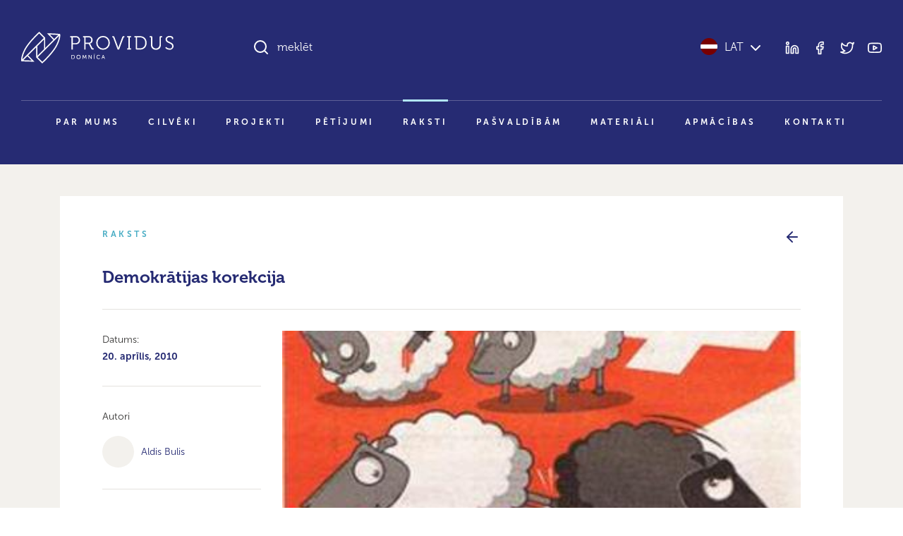

--- FILE ---
content_type: text/html; charset=UTF-8
request_url: https://providus.lv/raksti/demokratijas-korekcija/
body_size: 14846
content:
<!doctype html>
<html lang="lv">
<head>
<meta charset="UTF-8" />
<meta name="viewport" content="user-scalable=no, width=device-width, initial-scale=1, maximum-scale=1" />
<meta name="msapplication-tap-highlight" content="no" />

<link rel="icon" type="image/png" sizes="512x512" href="/favicon.png">

<meta name="google-site-verification" content="1iRzP0BLfNrna5nJFJ0SiZEvdgqYe7We-wgJZrzJX40" />
<meta name="csrf-param" content="authenticity_token" />
<meta name="csrf-token" content="JkMZ/ER0U80U9QjEzqMPqxRmrQUPtc+tU7EYPTmFrUtEXruafr3UHrY3WphsOsBde+yfnuA2QAqklaSfF+doFA==" />


<script>
var pp_gemius_identifier = new String('nGuV9IyYJTTmOQY2nvOCQmYm.l2BL2MKVEwlwqbrNgj.A7');
var pp_gemius_hitcollector = 'galv.hit.gemius.pl';
</script>

<meta property="og:locale" content="lv" />
<meta property="og:url" content="https://providus.lv/raksti/demokratijas-korekcija" />
<meta property="og:type" content="article" />
<meta property="og:title" content="" />
<meta property="og:description" content="Populistu mērķauditorija ir dzīves neveiksminieki, kas modernizācijas procesā ir kaut ko reāli zaudējuši vai arī vismaz subjektīvi jūtas kaut kādā ziņā zaudētāju lomā." />
<meta property="og:image" content="https://providus.lv/wp-content/uploads/2021/07/demokratijas_korekcija.jpg" />

<meta name="description" content="Populistu mērķauditorija ir dzīves neveiksminieki, kas modernizācijas procesā ir kaut ko reāli zaudējuši vai arī vismaz subjektīvi jūtas kaut kādā ziņā zaudētāju lomā."/>
<title>Demokrātijas korekcija &#8211; Providus</title>
<meta name='robots' content='max-image-preview:large' />
<style id='wp-img-auto-sizes-contain-inline-css' type='text/css'>
img:is([sizes=auto i],[sizes^="auto," i]){contain-intrinsic-size:3000px 1500px}
/*# sourceURL=wp-img-auto-sizes-contain-inline-css */
</style>
<link rel='stylesheet' id='providus-style-css' href='https://providus.lv/wp-content/themes/providus/style/dist/css/style.css?ver=1.49' type='text/css' media='all' />
<script type="text/javascript" src="https://providus.lv/wp-includes/js/jquery/jquery.min.js?ver=3.7.1" id="jquery-core-js"></script>
<script type="text/javascript" src="https://providus.lv/wp-includes/js/jquery/jquery-migrate.min.js?ver=3.4.1" id="jquery-migrate-js"></script>
<link rel="canonical" href="https://providus.lv/raksti/demokratijas-korekcija/" />
<link rel='shortlink' href='https://providus.lv/?p=2422' />
<meta name="generator" content="Site Kit by Google 1.121.0" />
<style id='global-styles-inline-css' type='text/css'>
:root{--wp--preset--aspect-ratio--square: 1;--wp--preset--aspect-ratio--4-3: 4/3;--wp--preset--aspect-ratio--3-4: 3/4;--wp--preset--aspect-ratio--3-2: 3/2;--wp--preset--aspect-ratio--2-3: 2/3;--wp--preset--aspect-ratio--16-9: 16/9;--wp--preset--aspect-ratio--9-16: 9/16;--wp--preset--color--black: #000000;--wp--preset--color--cyan-bluish-gray: #abb8c3;--wp--preset--color--white: #ffffff;--wp--preset--color--pale-pink: #f78da7;--wp--preset--color--vivid-red: #cf2e2e;--wp--preset--color--luminous-vivid-orange: #ff6900;--wp--preset--color--luminous-vivid-amber: #fcb900;--wp--preset--color--light-green-cyan: #7bdcb5;--wp--preset--color--vivid-green-cyan: #00d084;--wp--preset--color--pale-cyan-blue: #8ed1fc;--wp--preset--color--vivid-cyan-blue: #0693e3;--wp--preset--color--vivid-purple: #9b51e0;--wp--preset--gradient--vivid-cyan-blue-to-vivid-purple: linear-gradient(135deg,rgb(6,147,227) 0%,rgb(155,81,224) 100%);--wp--preset--gradient--light-green-cyan-to-vivid-green-cyan: linear-gradient(135deg,rgb(122,220,180) 0%,rgb(0,208,130) 100%);--wp--preset--gradient--luminous-vivid-amber-to-luminous-vivid-orange: linear-gradient(135deg,rgb(252,185,0) 0%,rgb(255,105,0) 100%);--wp--preset--gradient--luminous-vivid-orange-to-vivid-red: linear-gradient(135deg,rgb(255,105,0) 0%,rgb(207,46,46) 100%);--wp--preset--gradient--very-light-gray-to-cyan-bluish-gray: linear-gradient(135deg,rgb(238,238,238) 0%,rgb(169,184,195) 100%);--wp--preset--gradient--cool-to-warm-spectrum: linear-gradient(135deg,rgb(74,234,220) 0%,rgb(151,120,209) 20%,rgb(207,42,186) 40%,rgb(238,44,130) 60%,rgb(251,105,98) 80%,rgb(254,248,76) 100%);--wp--preset--gradient--blush-light-purple: linear-gradient(135deg,rgb(255,206,236) 0%,rgb(152,150,240) 100%);--wp--preset--gradient--blush-bordeaux: linear-gradient(135deg,rgb(254,205,165) 0%,rgb(254,45,45) 50%,rgb(107,0,62) 100%);--wp--preset--gradient--luminous-dusk: linear-gradient(135deg,rgb(255,203,112) 0%,rgb(199,81,192) 50%,rgb(65,88,208) 100%);--wp--preset--gradient--pale-ocean: linear-gradient(135deg,rgb(255,245,203) 0%,rgb(182,227,212) 50%,rgb(51,167,181) 100%);--wp--preset--gradient--electric-grass: linear-gradient(135deg,rgb(202,248,128) 0%,rgb(113,206,126) 100%);--wp--preset--gradient--midnight: linear-gradient(135deg,rgb(2,3,129) 0%,rgb(40,116,252) 100%);--wp--preset--font-size--small: 13px;--wp--preset--font-size--medium: 20px;--wp--preset--font-size--large: 36px;--wp--preset--font-size--x-large: 42px;--wp--preset--spacing--20: 0.44rem;--wp--preset--spacing--30: 0.67rem;--wp--preset--spacing--40: 1rem;--wp--preset--spacing--50: 1.5rem;--wp--preset--spacing--60: 2.25rem;--wp--preset--spacing--70: 3.38rem;--wp--preset--spacing--80: 5.06rem;--wp--preset--shadow--natural: 6px 6px 9px rgba(0, 0, 0, 0.2);--wp--preset--shadow--deep: 12px 12px 50px rgba(0, 0, 0, 0.4);--wp--preset--shadow--sharp: 6px 6px 0px rgba(0, 0, 0, 0.2);--wp--preset--shadow--outlined: 6px 6px 0px -3px rgb(255, 255, 255), 6px 6px rgb(0, 0, 0);--wp--preset--shadow--crisp: 6px 6px 0px rgb(0, 0, 0);}:where(body) { margin: 0; }.wp-site-blocks > .alignleft { float: left; margin-right: 2em; }.wp-site-blocks > .alignright { float: right; margin-left: 2em; }.wp-site-blocks > .aligncenter { justify-content: center; margin-left: auto; margin-right: auto; }:where(.is-layout-flex){gap: 0.5em;}:where(.is-layout-grid){gap: 0.5em;}.is-layout-flow > .alignleft{float: left;margin-inline-start: 0;margin-inline-end: 2em;}.is-layout-flow > .alignright{float: right;margin-inline-start: 2em;margin-inline-end: 0;}.is-layout-flow > .aligncenter{margin-left: auto !important;margin-right: auto !important;}.is-layout-constrained > .alignleft{float: left;margin-inline-start: 0;margin-inline-end: 2em;}.is-layout-constrained > .alignright{float: right;margin-inline-start: 2em;margin-inline-end: 0;}.is-layout-constrained > .aligncenter{margin-left: auto !important;margin-right: auto !important;}.is-layout-constrained > :where(:not(.alignleft):not(.alignright):not(.alignfull)){margin-left: auto !important;margin-right: auto !important;}body .is-layout-flex{display: flex;}.is-layout-flex{flex-wrap: wrap;align-items: center;}.is-layout-flex > :is(*, div){margin: 0;}body .is-layout-grid{display: grid;}.is-layout-grid > :is(*, div){margin: 0;}body{padding-top: 0px;padding-right: 0px;padding-bottom: 0px;padding-left: 0px;}a:where(:not(.wp-element-button)){text-decoration: underline;}:root :where(.wp-element-button, .wp-block-button__link){background-color: #32373c;border-width: 0;color: #fff;font-family: inherit;font-size: inherit;font-style: inherit;font-weight: inherit;letter-spacing: inherit;line-height: inherit;padding-top: calc(0.667em + 2px);padding-right: calc(1.333em + 2px);padding-bottom: calc(0.667em + 2px);padding-left: calc(1.333em + 2px);text-decoration: none;text-transform: inherit;}.has-black-color{color: var(--wp--preset--color--black) !important;}.has-cyan-bluish-gray-color{color: var(--wp--preset--color--cyan-bluish-gray) !important;}.has-white-color{color: var(--wp--preset--color--white) !important;}.has-pale-pink-color{color: var(--wp--preset--color--pale-pink) !important;}.has-vivid-red-color{color: var(--wp--preset--color--vivid-red) !important;}.has-luminous-vivid-orange-color{color: var(--wp--preset--color--luminous-vivid-orange) !important;}.has-luminous-vivid-amber-color{color: var(--wp--preset--color--luminous-vivid-amber) !important;}.has-light-green-cyan-color{color: var(--wp--preset--color--light-green-cyan) !important;}.has-vivid-green-cyan-color{color: var(--wp--preset--color--vivid-green-cyan) !important;}.has-pale-cyan-blue-color{color: var(--wp--preset--color--pale-cyan-blue) !important;}.has-vivid-cyan-blue-color{color: var(--wp--preset--color--vivid-cyan-blue) !important;}.has-vivid-purple-color{color: var(--wp--preset--color--vivid-purple) !important;}.has-black-background-color{background-color: var(--wp--preset--color--black) !important;}.has-cyan-bluish-gray-background-color{background-color: var(--wp--preset--color--cyan-bluish-gray) !important;}.has-white-background-color{background-color: var(--wp--preset--color--white) !important;}.has-pale-pink-background-color{background-color: var(--wp--preset--color--pale-pink) !important;}.has-vivid-red-background-color{background-color: var(--wp--preset--color--vivid-red) !important;}.has-luminous-vivid-orange-background-color{background-color: var(--wp--preset--color--luminous-vivid-orange) !important;}.has-luminous-vivid-amber-background-color{background-color: var(--wp--preset--color--luminous-vivid-amber) !important;}.has-light-green-cyan-background-color{background-color: var(--wp--preset--color--light-green-cyan) !important;}.has-vivid-green-cyan-background-color{background-color: var(--wp--preset--color--vivid-green-cyan) !important;}.has-pale-cyan-blue-background-color{background-color: var(--wp--preset--color--pale-cyan-blue) !important;}.has-vivid-cyan-blue-background-color{background-color: var(--wp--preset--color--vivid-cyan-blue) !important;}.has-vivid-purple-background-color{background-color: var(--wp--preset--color--vivid-purple) !important;}.has-black-border-color{border-color: var(--wp--preset--color--black) !important;}.has-cyan-bluish-gray-border-color{border-color: var(--wp--preset--color--cyan-bluish-gray) !important;}.has-white-border-color{border-color: var(--wp--preset--color--white) !important;}.has-pale-pink-border-color{border-color: var(--wp--preset--color--pale-pink) !important;}.has-vivid-red-border-color{border-color: var(--wp--preset--color--vivid-red) !important;}.has-luminous-vivid-orange-border-color{border-color: var(--wp--preset--color--luminous-vivid-orange) !important;}.has-luminous-vivid-amber-border-color{border-color: var(--wp--preset--color--luminous-vivid-amber) !important;}.has-light-green-cyan-border-color{border-color: var(--wp--preset--color--light-green-cyan) !important;}.has-vivid-green-cyan-border-color{border-color: var(--wp--preset--color--vivid-green-cyan) !important;}.has-pale-cyan-blue-border-color{border-color: var(--wp--preset--color--pale-cyan-blue) !important;}.has-vivid-cyan-blue-border-color{border-color: var(--wp--preset--color--vivid-cyan-blue) !important;}.has-vivid-purple-border-color{border-color: var(--wp--preset--color--vivid-purple) !important;}.has-vivid-cyan-blue-to-vivid-purple-gradient-background{background: var(--wp--preset--gradient--vivid-cyan-blue-to-vivid-purple) !important;}.has-light-green-cyan-to-vivid-green-cyan-gradient-background{background: var(--wp--preset--gradient--light-green-cyan-to-vivid-green-cyan) !important;}.has-luminous-vivid-amber-to-luminous-vivid-orange-gradient-background{background: var(--wp--preset--gradient--luminous-vivid-amber-to-luminous-vivid-orange) !important;}.has-luminous-vivid-orange-to-vivid-red-gradient-background{background: var(--wp--preset--gradient--luminous-vivid-orange-to-vivid-red) !important;}.has-very-light-gray-to-cyan-bluish-gray-gradient-background{background: var(--wp--preset--gradient--very-light-gray-to-cyan-bluish-gray) !important;}.has-cool-to-warm-spectrum-gradient-background{background: var(--wp--preset--gradient--cool-to-warm-spectrum) !important;}.has-blush-light-purple-gradient-background{background: var(--wp--preset--gradient--blush-light-purple) !important;}.has-blush-bordeaux-gradient-background{background: var(--wp--preset--gradient--blush-bordeaux) !important;}.has-luminous-dusk-gradient-background{background: var(--wp--preset--gradient--luminous-dusk) !important;}.has-pale-ocean-gradient-background{background: var(--wp--preset--gradient--pale-ocean) !important;}.has-electric-grass-gradient-background{background: var(--wp--preset--gradient--electric-grass) !important;}.has-midnight-gradient-background{background: var(--wp--preset--gradient--midnight) !important;}.has-small-font-size{font-size: var(--wp--preset--font-size--small) !important;}.has-medium-font-size{font-size: var(--wp--preset--font-size--medium) !important;}.has-large-font-size{font-size: var(--wp--preset--font-size--large) !important;}.has-x-large-font-size{font-size: var(--wp--preset--font-size--x-large) !important;}
/*# sourceURL=global-styles-inline-css */
</style>
</head>

<body class="wp-singular raksti-template-default single single-raksti postid-2422 wp-theme-providus">


<!--TOOLBAR-->
<header >

    <div class="container container-wide">

        <!--Toolbar-->
        <div class="header row">

            <!--logo-->
            <div class="col-12 col-lg-4 col-xl-3 py-30 py-lg-45">
                <div class="d-flex justify-content-between align-items-center d-lg-block">
					<a href="https://providus.lv/"><span class="header-logo"></span></a>
                    <a data-sm-burger="#smBurgerTools,#smBurgerMenu" class="d-lg-none burger" href=""><i class="closed" data-feather="bar-chart-2"></i><i class="open" data-feather="x"></i></a>
                </div>
            </div>

            <!--search & tools-->
            <div id="smBurgerTools" class="hide-when-narrow col-12 col-lg-8 col-xl-9 pb-30 py-lg-45">
                <div class="row">
                    <div class="col-8 col-lg-7 col-xl-8">
                        <div class="h-search-wrap" data-sm-search-boundries>
                            <div class="h-search">
                                <input class="h-search-input form-control" type="text" placeholder="meklēt" data-sm-search-input>
                                <i class="h-search-icon-enabled" data-feather="search"></i>
                                <i class="h-search-icon-disabled" data-feather="loader"></i>
                                <span class="h-search-input-state"></span>
                                <button class="h-search-submit btn" data-sm-search-submit>Meklēt</button>
                                <button class="h-search-close btn" data-sm-search-close><i data-feather="x"></i></button>
                            </div>
                            <div class="h-search-results">
                                <div class="h-search-articles-scroll" data-sm-search-results></div>
                            </div>
                        </div>
                    </div>
                    <div class="col-4 col-lg-5 col-xl-4">
                        <div class="d-flex h-100 justify-content-end align-items-center">
                            <div class="header-language">
                                <a href="javascript:;" data-sm-showhide="#smLanguageDropdown"><i class="flag flag-lv"></i>LAT<i data-feather="chevron-down" class="text-white ms-5"></i></a>                                <nav id="smLanguageDropdown">    
                                    <ul>
                                        <li><a href="https://providus.lv/en/"><i class="flag flag-en"></i>English</a></li><li><a href="https://providus.lv/ru/"><i class="flag flag-ru"></i>Русский</a></li><li><a href="https://providus.lv/fr/"><i class="flag flag-fr"></i>Française</a></li><li><a href="https://providus.lv/es/"><i class="flag flag-es"></i>Español</a></li><li><a href="https://providus.lv/de/"><i class="flag flag-de"></i>Deutsch</a></li>                                    </ul>
                                </nav>
                            </div>
                            <div class="header-tools d-none d-lg-block ms-30">
                                <div class="header-icons">
                                    <a href="https://www.linkedin.com/company/providus.lv/?viewAsMember=true" target="_blank"><i data-feather="linkedin"></i></a>
                                    <a href="https://www.facebook.com/pages/politikalv/58957764353" target="_blank"><i data-feather="facebook"></i></a>
                                    <a href="https://twitter.com/providus" target="_blank"><i data-feather="twitter"></i></a>
                                    <a href="http://www.youtube.com/user/politikalv" target="_blank"><i data-feather="youtube"></i></a>
                                </div>
                            </div>
                        </div>
                    </div>
                </div>

            </div>

            <!--menu-->
            <div id="smBurgerMenu" class="hide-when-narrow col-12">
								<nav class="header-menu pb-xl-30">
					<ul id="menu-main_lv" class="level-1"><li><a href="https://providus.lv/par-mums/">Par mums</a>
<ul class="level-2">
	<li><a href="https://providus.lv/padome-un-biedri/">Padome un biedri</a></li>
	<li><a href="https://providus.lv/partneri/">Partneri</a></li>
	<li><a href="https://providus.lv/iesaisties/">Iesaisties</a></li>
</ul>
</li>
<li><a href="https://providus.lv/cilveki/">Cilvēki</a></li>
<li><a href="https://providus.lv/projekti/">Projekti</a></li>
<li><a href="https://providus.lv/petijumi/">Pētījumi</a></li>
<li class="active-parent"><a href="https://providus.lv/raksti/">Raksti</a></li>
<li><a href="https://providus.lv/lidzdalibas-budzets/">Pašvaldībām</a></li>
<li><a href="https://providus.lv/materiali/">Materiāli</a></li>
<li><a href="https://providus.lv/apmacibas/">Apmācības</a></li>
<li><a href="https://providus.lv/kontakti/">Kontakti</a></li>
</ul>				</nav>
				            </div>

        </div>

    </div>

    
</header>

    <section class="bg-beige-25 py-30 py-md-45 py-xxl-60">
        <div class="container">
            
            <div class="project">
                <div class="row mb-20 mb-md-30">
                    <div class="col text-pro-dark-cyan text-extended-uppercase">Raksts</div>
                    <div class="col text-end text-primary"><a href="https://providus.lv/raksti/"><i data-feather="arrow-left"></i></a></div>
                </div>

                <h3>Demokrātijas korekcija</h3>
                <hr class="my-15 my-30">

                <div class="row">
                    <div class="col-12 col-lg-3">
                                                <p><small>Datums: <br/><b>20. aprīlis, 2010</b></smalL></p>
                        <hr class="my-15 my-30"><p><small>Autori</small></p><p class="article-persons"><a href="https://providus.lv/cilveki/aldis-bulis/"><span class="article-persons--portrait"></span><span class="article-persons--name">Aldis Bulis</span></a></p>                        <hr class="my-15 my-30">
                        <div class="article-icons mb-30 mb-lg-0">
                                                                                    <a href="https://www.facebook.com/sharer/sharer.php?u=https://providus.lv/raksti/demokratijas-korekcija/" target="_blank" title="Dalīties Facebook"><i data-feather="facebook"></i></a>
                            <a href="https://twitter.com/intent/tweet?url=https://providus.lv/raksti/demokratijas-korekcija/" target="_blank" title="Dalīties Twitter"><i data-feather="twitter"></i></a>
                                                        <a href="javascript:window.print()"><i data-feather="printer"></i></a>                        </div>
                    </div>
                    <div class="col-12 col-lg-9">
                        <div class="article-content">
                            <p class="ratio ratio-16x9"><a data-fslightbox class="article-cover-img" href="https://providus.lv/wp-content/uploads/2021/07/demokratijas_korekcija.jpg" style="background-image:url('https://providus.lv/wp-content/uploads/2021/07/demokratijas_korekcija.jpg')"></a></p><p><small>Foto: <a href="http://www.flickr.com/people/dltq/" target="_blank">Raymond M. Kristiansen</a></small></p><p><b>Populistu mērķauditorija ir dzīves neveiksminieki, kas modernizācijas procesā ir kaut ko reāli zaudējuši vai arī vismaz subjektīvi jūtas kaut kādā ziņā zaudētāju lomā.</b></p><p>Populisms ir fenomens, kurš pēdējo divdesmit gadu laikā Eiropā ir kļuvis ļoti aktuāls. Tāpat arī Latvijā sabiedrībā pazīstami cilvēki savos izteikumos arvien biežāk izmanto šo jēdzienu. Ņemot vērā šo aspektu un to, ka pirms vēlēšanām Latvijā parasti tiek izmantotas populistiskas priekšvēlēšanu stratēģijas, šī raksta uzdevums ir raksturot un skaidrot populisma fenomena izpausmes un rašanās cēloņus atbilstoši Eiropā esošajai izpratnei.</p>
<p>Kopš 20.gadsimta 80. gadu vidusdaļas daudzās Rietumeiropas valstu partiju sistēmās ir vērojama spēcīga tendence — veidojas tādas partijas, kuras ir saucamas par populistiskām. Šīs partijas, kas kā vienas no pirmajām ir guvušas panākumus vēlēšanās, ir <em>Front National</em> (Francija), <em>Lega Nord</em> (Itālija), <em>Vlaams Blok</em> (Beļģija) un <em>FPO</em> (Austrija)<span style="display:none;" id="reference_1"> Deker F. (Hrsg.) <em>Populismus ir Europa</em>. Wiesbaden, 2006. p.9 </span><sup>[<a class="ref-tooltip" href="#reference_1" rel="#reference_1"> 1 </a>]</sup>. Sākumā bija doma, ka pēc neilga laika šādas partijas adaptēs ierasto partiju politisko praksi vai arī pazudīs no partiju sistēmas vispār, taču populisms piedzīvoja strauju izplešanos visā Eiropā. Populisma izaicinājums ir skāris visas Centrālās un Austrumeiropas valstis, kur populistiskas partijas ir radušās lielā skaitā, virknē valstu gūstot lielus panākumus vēlēšanās. Centrālās un Austrumeiropas valstu populismam ir raksturīgas vairākas atšķirības salīdzinājumā ar populisma izpausmēm Rietumeiropas valstīs. Populisms ir kļuvis par būtisku izaicinājumu Eiropas valstu demokrātiskajām valsts iekārtām, jo populistiskās partijas ir nozīmīgi izmainījušas dienaskārtību politikā un arī politisko procesu kopumā.</p>
<p>Mūsdienās joprojām nav viennozīmīgas izpratnes, kādas sekas — tikai pozitīvas vai tikai negatīvas — populisms atstāj uz demokrātiju<span style="display:none;" id="reference_2"> Ociepka B. (ed.) <em>Populism and media democracy</em>. Wroclaw, 2005. p.10 </span><sup>[<a class="ref-tooltip" href="#reference_2" rel="#reference_2"> 2 </a>]</sup>. Vairumā gadījumu populisms tiek pretnostatīts demokrātijai, jo populismu saprot kā antidemokrātisku parādību, kas rada draudus demokrātijai<span style="display:none;" id="reference_3"> Szacki J. Populismus in Europa – Krise der Demokratie // <em>Populismus und Demokratie</em> (Herausgegeben von Rudolf von Thadden und Anna Hofmann): Wallstein Verlag, 2005. p.19. </span><sup>[<a class="ref-tooltip" href="#reference_3" rel="#reference_3"> 3 </a>]</sup>. No vienas puses populisms tiek izprasts kā potenciāls tirānijai un graujošs elements atsevišķām demokrātijas institūcijām, bet no otras puses populismu var uzskatīt arī par vispatiesāko demokrātijas formu, par ko jau Antīkajā Grieķijā rakstīja Aristotelis<span style="display:none;" id="reference_4"> Abts K., Rummens S. Populism versus Democracy // <em>Political Studies</em>. – 2007.– Vol.55. &#8211; p.405. </span><sup>[<a class="ref-tooltip" href="#reference_4" rel="#reference_4"> 4 </a>]</sup>. Populisti apelē pie tautas, pozicionējoties kā vispatiesākie un vistuvākie vienkāršās tautas masu interešu reprezentētāji. Eiropā populisma jēdzienam ir izteikti negatīva nozīme, jo populisma izpausmes Eiropā 20. gadsimtā ir bijušas ļoti destruktīvas — totalitārie un autoritārie režīmi. Populisms ir labi kombinējams ar nacionālismu un sociālismu. Kā norāda totalitārisma pētniece Hanna Ārente (Hannah Arendt), populisti idealizē tautas gudrību, labumu un homogēnās intereses, savukārt politiskajai elitei pēc būtības ir jācenšas būt „saprātīgākai” par masām, jo masu viedokli ir iespējams veidot mākslīgi un ir iespējams ar to manipulēt<span style="display:none;" id="reference_5"> Szacki J. Populismus in Europa – Krise der Demokratie // Populismus und Demokratie (Herausgegeben von Rudolf von Thadden und Anna Hofmann): Wallstein Verlag, 2005. p.21. </span><sup>[<a class="ref-tooltip" href="#reference_5" rel="#reference_5"> 5 </a>]</sup>.</p>
<p><strong>Populisma definēšana</strong></p>
<p>Joprojām nepastāv standartizētas populisma jēdziena definīcijas, jo populisms praksē ir ļoti daudzveidīgs, tādēļ pastāv daudzas populisma izpratnes. Vienu no autoritatīvākajām populisma definīcijām ir izstrādājis Kass Mude (<em>Cas Mude</em>). Populismu viņš definē kā ideoloģiju, „kas uzskata, ka sabiedrība ir sadalīta homogēnās un naidīgās grupās — „nevainīga tauta” pret korumpēto eliti <span style="display:none;" id="reference_6"> „the pure people versus the corrupt elite” – angļu val. </span><sup>[<a class="ref-tooltip" href="#reference_6" rel="#reference_6"> 6 </a>]</sup>, un kas cenšas pierādīt, ka politikai ir jābūt kā tautas vispārējās gribas izpausmei”<span style="display:none;" id="reference_7"> Mude Cas <em>The Populist Zeitgeist</em>, in: Government and Opposition 4. – 2004. &#8211; pp. 542-543 </span><sup>[<a class="ref-tooltip" href="#reference_7" rel="#reference_7"> 7 </a>]</sup>. Kass Mude uzskata, ka mūsdienu populismu Eiropā raksturo divi svarīgi aspekti. Pirmais — populisms tiecas būt kā politika Stammtisch, tas ir, liela emocionalitāte un vienkāršs diskurss, kas ir virzīts uz tautas labsajūtu jeb good feeling. Otrais — populisma jēdziens tiek izmantots, lai raksturotu pielāgošanās (oportūnistisku) politiku ar mērķi ātri gūt tautas/vēlētāju simpātijas, respektīvi, cenšoties atbalstu nopirkt, nevis mēģinot to iegūt racionālā veidā.</p>
<p>Populisma jēdzienu mazliet citādāk izprot Vercs (<em>Werz</em>), kurš norāda, ka populismam ir divas sejas:</p>
<ul class="list_article"></ul>
<p></p>
<li><span>Par populistisku ir saucams protests un kustība „no apakšas”, kas apelē pie tautas un sevi identificē ar „tautu”;</span></li>
<p></p>
<li><span>Populisti cenšas nodalīt valdošo politisko eliti, kas maldina „parastos cilvēkus”, lai izmantotu savu varu savtīgos nolūkos (korumpētās elites pretnostatīšana tautai)<span style="display:none;" id="reference_8"> Werz N. <em>Populismus: Populisten in Ubersee und Europa</em>. Opladen: Leske-Budrich, 2003. p.9. </span><sup>[<a class="ref-tooltip" href="#reference_8" rel="#reference_8"> 8 </a>]</sup>.</span></li>
<p></p>
<ul class="list_article">[/ol]</ul>
<p><strong>Populisma cēloņi</strong></p>
<p>Lai pilnīgāk izprastu populisma fenomenu, ir nepieciešams identificēt populisma plašās izplatības cēloņus Eiropas valstīs. Franks Dekers (<em>Frank Decker</em>) iesaka populisma cēloņus iedalīt trīs grupās. Pirmkārt, nozīmīgi ir ekonomiskie cēloņi (pārdales krīze), jo notiek labklājības valsts erozija, samazinās sociālā drošība, kas arvien vairāk palielina plaisu starp nabagajiem un bagātajiem, kā arī tiek apdraudēta vidusšķiras izaugsme. Šajā gadījumā ļoti svarīga ir sajūta, ka, iespējams, cilvēkam tiks kaut kas atņemts. Otrkārt, Eiropas valstīs ļoti saasināti tiek uztverti kultūras aspekti (identitātes krīze un vērtību krīze), kur būtiskas ir globalizācijas radītās konsekvences, kas padara izteiktākas atšķirības starp dažādām morālām orientācijām un dzīves stiliem. Migrācija ir tā parādība, kas izaicina daudzas sabiedrības un nācijas, padarot tradicionāli homogēnas nācijas par multietniskām un multikulturālām sabiedrībām. Šī konfrontācija ar svešiniekiem lielai daļai sabiedrības šķiet kā drauds nacionālās identitātes pastāvēšanai. Trešā populisma cēloņu grupa ir politiskas dabas cēloņi (reprezentācijas krīze), ko raksturo tas, ka daļa sabiedrības jūtas nepietiekami politiski reprezentēta. Valsts pieaugošās globalizācijas ietekmē zaudē savu suverēno spēju efektīvi pārvaldīt valsti.<span style="display:none;" id="reference_9"> Decker Frank <em>Populismus in Europa</em>, Wiesbaden, 2006. pp. 13-15. </span><sup>[<a class="ref-tooltip" href="#reference_9" rel="#reference_9"> 9 </a>]</sup></p>
<p>Šīs trīs argumentu grupas ir iespējams sistematizēt ar apzīmējumu „modernizācijas krīze”, jo sabiedrībā notiek izmaiņas lielos apmēros. Šī modernizācijas krīze dāvā lielu potenciālu populistiskām kustībām un politiskajām partijām. Šādu populismam piemērotu brīdi dēvē par „populistisko momentu”, kas populistiskajām partijām un kustībām rada labvēlīgus apstākļus to izpausmēm<span style="display:none;" id="reference_10"> Spier Tim <em>Populismus un Modernisierung</em>, in: Decker Frank (Hrsg.), Populismus ir Europa. Wiesbaden, 2006. p.38 </span><sup>[<a class="ref-tooltip" href="#reference_10" rel="#reference_10"> 10 </a>]</sup>.</p>
<p>Literatūrā par populismu tiek akcentēta mediju lielā loma mūsdienu populisma eksistencē. Tomass Meijers (<em>Thomas Meyer</em>) uzsver, ka „masu mediji piedāvā nepieredzēti labus apstākļus populistisko stratēģiju īstenošanai”<span style="display:none;" id="reference_11"> Meyer Thomas <em>Populismus und Medien</em>, in: Decker Frank (Hrsg.), Populismus ir Europa. Wiesbaden, 2006. p.95 </span><sup>[<a class="ref-tooltip" href="#reference_11" rel="#reference_11"> 11 </a>]</sup>. Mūsdienās mediju loģika lielā mērā sakrīt ar populisma loģiku un stratēģiju, kas ļauj populistiskiem, harizmātiskiem līderiem ātri kļūt populāriem un gūt panākumus vēlēšanās.</p>
<p><strong>Populisma pazīmes politikā</strong></p>
<p>Analizējot populismu, pētnieki to pēta vairākos kontekstos. Piemēram, populisms kā protests, populisms kā ideoloģija, populisms kā stratēģija, populisms kā instruments modernajā pārvaldē.</p>
<p>Tomass Meijers min šādas piecas populismam raksturīgas pazīmes:</p>
<ol class="list_article"></p>
<li><span>Populismam gandrīz vienmēr ir raksturīga politiskā orientācija, kurā tiek pretnostatīti <em>vienkāršie</em> tautas slāņi iepretim <em>tiem augšā</em> — eksistējošām institūcijām un politisko klasi kopumā;</span></li>
<p></p>
<li><span>Uzmanības centrā ir dusmas un neuzticība pret <em>tiem augšā</em>, un tas izpaužas kā protests. Dominē tieši protests un naids pret valdošo eliti, parasti iztrūkstot saturīgam alternatīvam piedāvājumam;</span></li>
<p></p>
<li><span>Klātesoša ir augsta emocionalitāte, lietu vienkāršošana un politisko jautājumu dalīšana pēc melns-balts principa;</span></li>
<p></p>
<li><span>Nereti tiek izmantota draugs-ienaidnieks formula, kad kāda grupa tiek nostādīta kā cietēja, bet otra — kā ļaunprātīga cietēju izmantotāja. Parasti cietēja lomā ir <em>tauta</em>, bet „ļaunā” — <em>valdošā elite</em>;</span></li>
<p></p>
<li><span>Naidīgums un neuzticība noved pie tā, ka tiek nojaukta uz sapratni orientēta komunikācija, tas ir, publiskajā telpā parādās apvainojumi, apkaunojumi un aizdomas<span style="display:none;" id="reference_12"> Meyer Thomas <em>Populismus</em>, in: Werz Nikolaus (Hrsg.): Populismus in Ubersee un Europa: Leske+Budrich, Opladen, 2003. p.14 </span><sup>[<a class="ref-tooltip" href="#reference_12" rel="#reference_12"> 12 </a>]</sup>.</span></li>
<p></ol>
<p>Tomass Meijers akcentē vēl divas ļoti būtiskas populisma pazīmes: viena — cenšanās saasināt sabiedrībā esošos aizspriedumus, otra — publiskajā telpā tiek izmantota dalīšana starp „labo” un „ļauno”, visi kompleksie un sarežģītie risinājumi un kompromisi tiek uztverti ar aizdomām, ka tie ir korumpēti<span style="display:none;" id="reference_13"> Turpat, p.15 </span><sup>[<a class="ref-tooltip" href="#reference_13" rel="#reference_13"> 13 </a>]</sup>.</p>
<p>Populisma atkalatdzimšanu sekmē tas, ka arvien mazāk ir cilvēku, kas ir pārticīgi un laimīgi, kā arī idejas par korumpētu valdību, ebreju, masonu un Pasaules Bankas, ārzemju un oligarhu kapitāla pārmērīgo ietekmi, Eiropas Savienības lomu, imigrācijas negatīvajām izpausmēm un atsvešināšanās starp tautu un politisko eliti<span style="display:none;" id="reference_14"> Szacki J. Populismus in Europa – Krise der Demokratie // <em>Populismus und Demokratie</em> (Herausgegeben von Rudolf von Thadden und Anna Hofmann): Wallstein Verlag, 2005. p.22. </span><sup>[<a class="ref-tooltip" href="#reference_14" rel="#reference_14"> 14 </a>]</sup>. Mūsdienās bīstami populisma elementi ir demagoģija, antisistēmas un antiinstitucionālā politika (<em>anti-establishment politics</em>). Demagoģija ietver sevī problēmu un risinājumu ievērojamu pārspīlēšanu un pat melus, nereti izmantojot politiskā mārketinga paņēmienus, lai iegūtu vēlētāju simpātijas<span style="display:none;" id="reference_15"> Učeņ P. <em>Parties, Populism, and Anti-Establishment Politics in East Central Europe</em> // SAIS Review &#8211;  Winter-Spring 2007. – Vol. 27, Number 1. &#8211; pp. 49.-62. </span><sup>[<a class="ref-tooltip" href="#reference_15" rel="#reference_15"> 15 </a>]</sup>. Populistiem ir raksturīga antiintelektuālisma kultivēšana, toties lielu nozīmi viņiem spēlē žesti, stils, simboli, harizmātiskais līderis, bet mazāk — programma un skaidras definīcijas. Tendencioza izturēšanās un noskaņojums, kā arī mobilizācija populistiem ir svarīgāka nekā politiskās atbildības pārņemšana<span style="display:none;" id="reference_16"> Werz N. <em>Populismus: Populisten in Ubersee und Europa</em>. Opladen: Leske-Budrich, 2003. p.9. </span><sup>[<a class="ref-tooltip" href="#reference_16" rel="#reference_16"> 16 </a>]</sup>.</p>
<p>Savukārt antisistēmas un antiinstitucionālais noskaņojums izpaužas kā protests — mēs pret ietekmīgākajiemt<span style="display:none;" id="reference_17"> <em>the people versus the powerful</em> — angļu val. </span><sup>[<a class="ref-tooltip" href="#reference_17" rel="#reference_17"> 17 </a>]</sup>. Šis protests pozicionējas kā „mazo” ļaužu cīņa ar labi organizēto, ietekmīgo un korumpēto birokrātiju un politisko eliti. Visnozīmīgākie temati, par kuriem šajā jautājumā notiek sadursmes, ir antiglobālisms (pretinieki neoliberālajam kapitālistiskajam modelim), eiroskepticisms un citi „anti” noskaņojumi, kas ir par pamatu dažāda veida apdraudējumiem sabiedrībā<span style="display:none;" id="reference_18"> Turpat, p.36. </span><sup>[<a class="ref-tooltip" href="#reference_18" rel="#reference_18"> 18 </a>]</sup>.</p>
<p><strong>Populisms Centrālās un Austrumeiropas valstīs</strong></p>
<p>Runājot par Centrālās un Austrumeiropas valstīm, Peters Učens (<em>Peter Učeņ</em>) ir konstatējis, ka populistiskajām partijām šajā reģionā ir raksturīgi antiinstinstitucionālie un antisistēmas noskaņojumi. Centrālās un Austrumeiropas valstīs gandrīz visas politiskās partijas izmanto populisma elementus, tos pielietojot kā stratēģiju varas iegūšanai<span style="display:none;" id="reference_19"> Učeņ P. <em>Parties, Populism, and Anti-Establishment Politics in East Central Europe</em> // SAIS Review &#8211; Winter-Spring 2007. – Vol. 27, Number 1. &#8211; pp. 50.-51. </span><sup>[<a class="ref-tooltip" href="#reference_19" rel="#reference_19"> 19 </a>]</sup>. Populisti šajā reģionā parasti pozicionējas kā antikapitālisti, antirietumnieki (lielākoties eiroskeptiķi) un antielitisti. Centrālās un Austrumeiropas valstu populisma īpatnība ir populisma kombinācija ar ksenofobiju, nacionālismu un autoritārismu. Īpaši nozīme ir nacionālajam populismam, kas parasti mitoloģizē un idealizē nacionālo kopību. Bez tam populismā svarīgu nozīmi ieņem vēsturiskais faktors, kad leģitimitāte tiek meklēta, atsaucoties uz situāciju, kāda bija pirms Otrā pasaules kara. Visizteiktākais populisms Centrālās un Austrumeiropas valstīs ir novērojams Polijā, Ungārijā, Slovākija, Rumānijā, Bulgārijā.</p>
<p>Līdz ar to populisma atdzimšana Eiropā ir saistāma ar modernizācijas krīzi sabiedrībā un masu mediju lomas pieaugumu politikā. Populistu mērķauditorija ir dzīves neveiksminieki, kas modernizācijas procesā ir kaut ko reāli zaudējuši vai arī vismaz subjektīvi jūtas kaut kādā ziņā zaudētāju lomā. Visizteiktāk populisms izpaužas pirms vēlēšanām, kad politiskās partijas un politiskie līderi to labprāt izmanto kā pirmsvēlēšanu stratēģiju. Pēdējos 20 gados populisms pamazām ir kļuvis par ierastu politisko praksi Eiropas valstīs. Populisma pētnieku vidū dominē uzskats, ka populisms mērenās devās ir pieņemams, pat nepieciešams demokrātiskas valsts politiskajā procesā, lai mobilizētu sabiedrību un nodrošinātu sabiedrības interesi par politiku. Taču populisma pārmērīga izmantošana kaitē demokrātijas kvalitātei, jo samazinās uzticība politiskajām institūcijām, tiek diskreditēta demokrātija un politiskās partijas, kā arī pasliktinās rīcībpolitiku kvalitāte. Populisma pārmērīga izmantošana liecina par vēlmi pēc iespējas vienkāršākā un lētākā veidā iegūt sabiedrības atbalstu.</p>
<hr class="my-30"/><p><i data-feather="link-2" class="text-pro-blue me-10"></i><a href="http://www.politika.lv/temas/Velesanas_2009/17445/" target="_blank">Šlesera politisko iespēju laiks</a></p>                        </div>
                        <div class="mt-60"><hr><p class="small">Saturs, kurš šajā mājaslapā publicēts 2014.gadā un agrāk, bija daļa no sabiedriskās politikas portāla <i>politika.lv</i>. Šajā portālā tika publicēti dažādi pētijumi, analīzes, viedokļraksti un blogi, kuru saturs ne vienmēr sakrīt ar <i>politika.lv</i> redakcionālās komandas vai Providus pozīciju.</p></div>                        <div class="article-cc mt-20 mt-md-45"><a href="http://creativecommons.org/licenses/by-nc-nd/3.0/" target="_blank">Creative commons licence</a> ļauj rakstu pārpublicēt bez maksas, atsaucoties uz autoru un portālu providus.lv, taču publikāciju nedrīkst labot vai papildināt. Aicinām atbalstīt providus.lv ar <a href="/lv/iesaisties/">ziedojumu!</a></div>
                    </div>
                </div>

            </div>

        </div>
    </section>


    

<footer class="bg-beige text-white py-30 py-md-45 py-xxl-60">
    <div class="container">
        
        <div class="row">
            <div class="mb-30 col-12 col-md-12 col-lg-3 order-md-1 order-lg-1">Sabiedriskās politikas centrs PROVIDUS</div>
            <div class="mb-30 col-12 col-md-6 col-lg-3 order-md-2 order-lg-2"><a class="footer-link" href="https://www.google.com/maps/place/Sabiedrisk%C4%81s+politikas+centrs+PROVIDUS/@56.9592494,24.1061576,17z/data=!3m1!4b1!4m5!3m4!1s0x46eecfc5af943003:0x64c30f8cf6d0af53!8m2!3d56.9592925!4d24.1083846" target="_blank">Alberta iela 13, 6. stāvs<br/>(ieeja no Strēlnieku ielas)<br/>Rīga, LV-1010</a></div>
            <div class="mb-30 col-12 col-md-6 col-lg-3 order-md-3 order-lg-3"><a class="d-inline-block footer-link mb-10" href="tel:+37167039252"><i class="me-10" data-feather="phone"></i>+371 6 703 9252</a><br/><a class="d-inline-block footer-link" href="mailto:info@providus"><i class="me-10" data-feather="send"></i>info@providus</a></div>
            <div class="mb-30 col-12 col-md-12 col-lg-3 order-md-3 order-lg-4">
                <div class="footer-icons text-lg-end">
                    <a class="footer-link" href="https://www.linkedin.com/company/providus.lv/?viewAsMember=true" target="_blank"><i data-feather="linkedin"></i></a>
                    <a class="footer-link" href="https://www.facebook.com/pages/politikalv/58957764353" target="_blank"><i data-feather="facebook"></i></a>
                    <a class="footer-link" href="https://twitter.com/providus" target="_blank"><i data-feather="twitter"></i></a>
                    <a class="footer-link" href="http://www.youtube.com/user/politikalv" target="_blank"><i data-feather="youtube"></i></a>
                </div>
            </div>
        </div>
        <hr class="my-30 my-lg-45" />
        <div class="row">
            <div class="col-12 col-md-6 mb-30 mb-md-0"><a href="https://providus.lv/"><span class="header-logo"></span></a></div>
            <div class="col-12 col-md-6 text-md-end"><span class="text-xs">© DOMNĪCA PROVIDUS</span></div>
        </div>

    </div>
</footer>


<div class="cookie-dialog" data-mus-cookie="dialog">
    <div class="cookie-dialog--content shadow-lg">
        <div class="cookie-dialog--text">Šī tīmekļa vietne izmanto analītiskās sīkdatnes (cookies), lai uzlabotu apkalpošanas kvalitāti un uzkrāt apmeklējumu statistiku. Turpinot izmantot šo vietni, jūs piekrītat to lietošanai. <span class="text-nowrap">Lūdzam iepazīties ar mūsu <a href="" target="_blank">privātuma politiku</a>.</span></div>
        <div class="cookie-dialog--buttons"><a href="javascript:;" class="btn btn-lg btn-outline-primary" data-mus-cookie="submit">Piekrītu</a></div>
    </div>
</div>  


<script type="speculationrules">
{"prefetch":[{"source":"document","where":{"and":[{"href_matches":"/*"},{"not":{"href_matches":["/wp-*.php","/wp-admin/*","/wp-content/uploads/*","/wp-content/*","/wp-content/plugins/*","/wp-content/themes/providus/*","/*\\?(.+)"]}},{"not":{"selector_matches":"a[rel~=\"nofollow\"]"}},{"not":{"selector_matches":".no-prefetch, .no-prefetch a"}}]},"eagerness":"conservative"}]}
</script>
<script type="text/javascript" id="providus-script-js-extra">
/* <![CDATA[ */
var ajax_object = {"ajaxurl":"https://providus.lv/wp-admin/admin-ajax.php","security":"60bbfe976b"};
//# sourceURL=providus-script-js-extra
/* ]]> */
</script>
<script type="text/javascript" src="https://providus.lv/wp-content/themes/providus/style/dist/js/script.js?ver=1.49" id="providus-script-js"></script>
<script type="text/javascript" src="https://providus.lv/wp-content/plugins/social-polls-by-opinionstage/public/js/shortcodes.js?ver=19.8.19" id="opinionstage-shortcodes-js"></script>
    <script type="text/javascript">
        jQuery(document).ready(function ($) {

            for (let i = 0; i < document.forms.length; ++i) {
                let form = document.forms[i];
				if ($(form).attr("method") != "get") { $(form).append('<input type="hidden" name="LvCrxJNVZGYUPsFb" value="uXJWr526o" />'); }
if ($(form).attr("method") != "get") { $(form).append('<input type="hidden" name="mqBLfMo" value="jBh]CqfoiSWHl[9" />'); }
if ($(form).attr("method") != "get") { $(form).append('<input type="hidden" name="tE_hNSCmdeagAIM" value="LfVMKna9l.8R5x" />'); }
            }

            $(document).on('submit', 'form', function () {
				if ($(this).attr("method") != "get") { $(this).append('<input type="hidden" name="LvCrxJNVZGYUPsFb" value="uXJWr526o" />'); }
if ($(this).attr("method") != "get") { $(this).append('<input type="hidden" name="mqBLfMo" value="jBh]CqfoiSWHl[9" />'); }
if ($(this).attr("method") != "get") { $(this).append('<input type="hidden" name="tE_hNSCmdeagAIM" value="LfVMKna9l.8R5x" />'); }
                return true;
            });

            jQuery.ajaxSetup({
                beforeSend: function (e, data) {

                    if (data.type !== 'POST') return;

                    if (typeof data.data === 'object' && data.data !== null) {
						data.data.append("LvCrxJNVZGYUPsFb", "uXJWr526o");
data.data.append("mqBLfMo", "jBh]CqfoiSWHl[9");
data.data.append("tE_hNSCmdeagAIM", "LfVMKna9l.8R5x");
                    }
                    else {
                        data.data = data.data + '&LvCrxJNVZGYUPsFb=uXJWr526o&mqBLfMo=jBh]CqfoiSWHl[9&tE_hNSCmdeagAIM=LfVMKna9l.8R5x';
                    }
                }
            });

        });
    </script>
	</body>
</html>